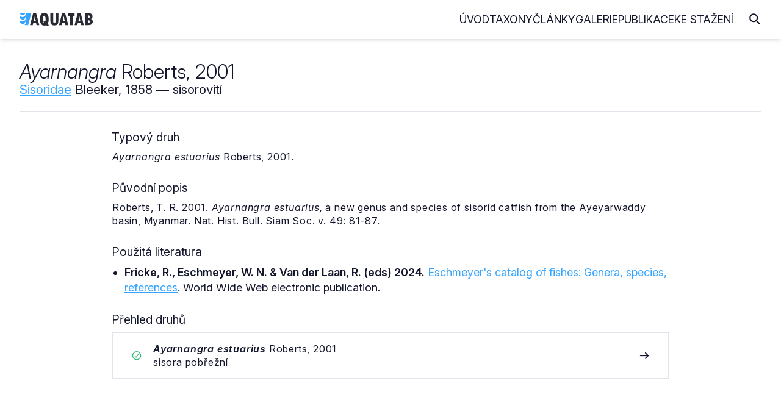

--- FILE ---
content_type: text/html
request_url: https://www.aquatab.net/system/genus/480/
body_size: 3500
content:

<!DOCTYPE html>
<html lang="cs">
	<head>
		<meta http-equiv="Content-Type" content="text/html; charset=UTF-8">
<meta name="author" content="Jiří Plíštil">
<meta name="robots" content="all">
<meta name="viewport" content="width=device-width, initial-scale=1">
<link rel="apple-touch-icon" sizes="180x180" href="/_data/favicon/apple-touch-icon.png">
<link rel="icon" type="image/png" sizes="32x32" href="/_data/favicon/favicon-32x32.png">
<link rel="icon" type="image/png" sizes="16x16" href="/_data/favicon/favicon-16x16.png">
<link rel="manifest" href="/site.webmanifest">
<link rel="mask-icon" href="/_data/favicon/safari-pinned-tab.svg" color="#36A5FF">
<meta name="msapplication-TileColor" content="#da532c">
<meta name="theme-color" content="#ffffff">
		<title>Ayarnangra | AQUATAB</title>
		<link rel="home" href="http://www.aquatab.net/">
		<link rel="canonical" href="https://www.aquatab.net/system/genus/480/">
		<meta name="author" content="All: Jiří Plíštil; mailto:info@aquatab.net">
		<meta name="author" content="Jiří Plíštil; https://www.aquatab.net/">
		<meta name="copyright" content="Jiří Plíštil">
		<meta name="keywords" content="rybičky,ryby,classification of fishes,fishes,systém ryb,ryba,fish,systematika,systém,classification,akvarista,akvaristika">
		<meta name="description" content="Základní informace o rodu Ayarnangra Roberts, 2001">
		<meta property="og:title" content="Ayarnangra Roberts, 2001">
		<meta property="og:type" content="website">
		<meta property="og:url" content="https://www.aquatab.net/system/genus/480/">
		
		<meta property="og:image" content="https://www.aquatab.net/_data/aquatab.jpg">
		
		<meta property="og:site_name" content="AQUATAB">
		<link rel="stylesheet" href="/_app/css/framework.css" rel="preload">
<link rel="stylesheet" href="/_app/css/site.css" rel="preload">
<link href="/_app/css/iconly.css" rel="stylesheet"/>
<script src="https://cdn.jsdelivr.net/npm/notyf@3/notyf.min.js" rel="preconnect" async></script>
<script data-host="https://analytikawebu.cz" data-dnt="false" src="https://analytikawebu.cz/js/script.js" id="ZwSg9rf6GA" async defer></script>
<script defer src="https://cloud.umami.is/script.js" data-website-id="e8284749-321f-4052-928a-d726f59ae60a"></script>
	</head>
	
	<body>
		<header class="header" id="header">
	<nav class="navbar container-header">
		<a href="/" class="brand"><img src="/_app/img/logo-aquatab.svg" class="logo" alt="AQUATAB" width="120" height="22"></a>
		<div class="burger" id="burger">
			<span class="burger-line"></span>
			<span class="burger-line"></span>
			<span class="burger-line"></span>
		</div>
		<span class="overlay"></span>
		<div class="menu" id="menu">
			<ul class="menu-inner">
				<li class="menu-item"><a class="menu-link" href="/">Úvod</a></li>
				<li class="menu-item"><a class="menu-link" href="/taxony/">Taxony</a></li>
				<li class="menu-item"><a class="menu-link" href="/clanky/">Články</a></li>
				<li class="menu-item"><a class="menu-link" href="/galerie/">Galerie</a></li>
				<li class="menu-item"><a class="menu-link" href="/publikace/">Publikace</a></li>
				<li class="menu-item"><a class="menu-link" href="/download/">Ke stažení</a></li>
			</ul>
		</div>
		<span><i class="icon icon-magnifying-glass-solid-full search-toggle"></i></span>
		<div class="search-block">
			<form action="/hledani/" class="search-form">
				<span><i class="icon icon-arrow-left-solid-full search-cancel"></i></span>
				<input type="search" name="search" class="search-text" placeholder="Zadejte hledaný výraz..." autocomplete="off">
			</form>
		</div>
	</nav>
</header>
		<div class="container-fluid" id="title">
			<!--search_start-->
			<div class="container">
				<div class="row middle-xs title-article">
					<div class="col-xs-22">
						<h1><em>Ayarnangra</em> Roberts, 2001</h1>
						<h2><a href="/system/family/428/">Sisoridae</a> Bleeker, 1858 ― sisorovití</h2>
					</div>
					<div class="col-xs end-xs">
						
					</div>
				</div>
				<div>
					<hr>
				</div>
				<div class="row">
					<div class="col-xs">
						
						<div class="content">
							<div class="article">
							<h2>Typový druh</h2><p><em>Ayarnangra estuarius</em> Roberts, 2001.</p><h2>Původní popis</h2><p>Roberts, T. R. 2001. <em>Ayarnangra estuarius,</em> a new genus and species of sisorid catfish from the Ayeyarwaddy basin, Myanmar. Nat. Hist. Bull. Siam Soc. v. 49: 81-87.</p><h2>Použitá literatura</h2><ul>
<li><strong>Fricke, R., Eschmeyer, W. N. &amp; Van der Laan, R. (eds) 2024.</strong> <a href="http://researcharchive.calacademy.org/research/ichthyology/catalog/fishcatmain.asp">Eschmeyer's catalog of fishes: Genera, species, references</a>. World Wide Web electronic publication.</li>
</ul>
							<h2>Přehled druhů</h2>
							
										<div class="mb-xs-3 taxon-list">
											<div class="row middle-xs">
												<div class="col-xs-2 col-md-1 start-xs"><span data-tooltip="Platný druh" data-tooltip-pos="up"><i class="icon icon-circle-check-regular-full color-success"></i></span></div>
												<div class="col-xs"><p class="mb-xs-0"><em><strong>Ayarnangra estuarius</strong></em> Roberts, 2001</p><p class="mb-xs-0">sisora pobřežní</p></div>
												<div class="col-xs-1 end-xs"><i class="icon icon-arrow-right-solid-full"></i></div>
											</div>
											<a href="/system/species/2807/" title="Ayarnangra estuarius"></a>
										</div>
										
							</div>
						</div>
					</div>
				</div>
			</div>
			<!--search_end-->
			
		<div class="container">
			<div class="box mt-xs-5">
				<div class="row top-xs">
					<div class="col-xs-24 col-md-10">
						<h2 class="mt-xs-0 mb-xs-4">Vyhledávání v taxonech</h2>
						<form class="search-form-list" action="/system/prehled-rodu/" method="get">
							<input type="search" name="search" placeholder="Zadejte název rodu" class="search-input" autocomplete="off">
							<button type="submit" class="search-button" title="Hledej"><i class="icon icon-magnifying-glass-solid-full text-lg"></i></button>
						</form>
						<div class="separator my-xs-5">nebo</div>
						<form class="search-form-list mb-xs-0" action="/system/prehled-druhu/" method="get">
							<input type="search" name="search" placeholder="Zadejte název druhu" class="search-input" autocomplete="off">
							<button type="submit" class="search-button" title="Hledej"><i class="icon icon-magnifying-glass-solid-full text-lg"></i></button>
						</form>
					</div>
					<div class="col-xs-24 col-md-11 col-md-offset-2">
						<h2 class="mt-xs-5 mt-md-0">AQUATAB obsahuje</h2>
						
						<ul>
							<li>procházet <a href="/system/prehled-celedi/"><strong>615</strong></a> platných čeledí</li>
							<li>procházet <a href="/system/prehled-rodu/"><strong>5331</strong></a> platných rodů</li>
							<li>procházet <a href="/system/prehled-druhu/"><strong>37502</strong></a> platných druhů</li>
						</ul>
						<h2>Jak citovat AQUATAB?</h2>
						<p class="mb-xs-0"><strong>Plíštil, J. (Ed.) 2026.</strong> AQUATAB. Verze (1/2026). World Wide Web electronic publication. ISSN 3029-8792. Dostupné z: https://www.aquatab.net/.</p>
					</div>
				</div>
			</div>
		</div>
		
		</div>
		<div class="container-fluid mb-xs-3 mb-sm-5" id="footer">
	<div class="container center-xs">
		<hr class="mt-xs-4 mt-md-4 mb-xs-2 mb-md-6">
		<div class="row middle-xs mt-xs-4 mt-md-6 mb-xs-2 mb-md-6">
			<div class="col-xs-24 col-sm-16 center-xs start-sm">
				<p class="mb-xs-0">© 2001 — 2026 JIŘÍ PLÍŠTIL, Rychnov n. Kn., <a href="mailto:info@aquatab.net">info@aquatab.net</a>. ISSN 3029-8792.</p>
				<p class="mb-xs-0">ALL PHOTOS © THEIR RESPECTIVE OWNERS</p>
			</div>
			<div class="col-xs-24 col-sm-8 mt-xs-4 mt-sm-0 center-xs end-sm">
				<a href="/komentar/" class="button primary outline">Napsat komentář</a>
			</div>
		</div>
		<hr class="mt-xs-4 mt-md-6 mb-xs-2 mb-md-6">
	</div>
</div><script type="text/javascript">
	// Open and Close Navbar Menu
	const navbarMenu = document.getElementById("menu");
	const burgerMenu = document.getElementById("burger");
	const bgOverlay = document.querySelector(".overlay");

	if (burgerMenu && bgOverlay) {
	burgerMenu.addEventListener("click", () => {
		navbarMenu.classList.add("is-active");
		bgOverlay.classList.toggle("is-active");
	});

	bgOverlay.addEventListener("click", () => {
		navbarMenu.classList.remove("is-active");
		bgOverlay.classList.toggle("is-active");
	});
	}

	// Close Navbar Menu on Links Click
	document.querySelectorAll(".menu-link").forEach((link) => {
	link.addEventListener("click", () => {
		navbarMenu.classList.remove("is-active");
		bgOverlay.classList.remove("is-active");
	});
	});

	// Open and Close Search Bar Toggle
	const searchBlock = document.querySelector(".search-block");
	const searchToggle = document.querySelector(".search-toggle");
	const searchCancel = document.querySelector(".search-cancel");
	const searchInput = document.querySelector(".search-text");

	if (searchToggle && searchCancel) {
		searchToggle.addEventListener("click", () => {
			searchBlock.classList.add("is-active");
			requestAnimationFrame(() => {
				searchInput.focus();
			});
		});

		searchCancel.addEventListener("click", () => {
			searchBlock.classList.remove("is-active");
		});
	}
</script>
	</body>
</html>
